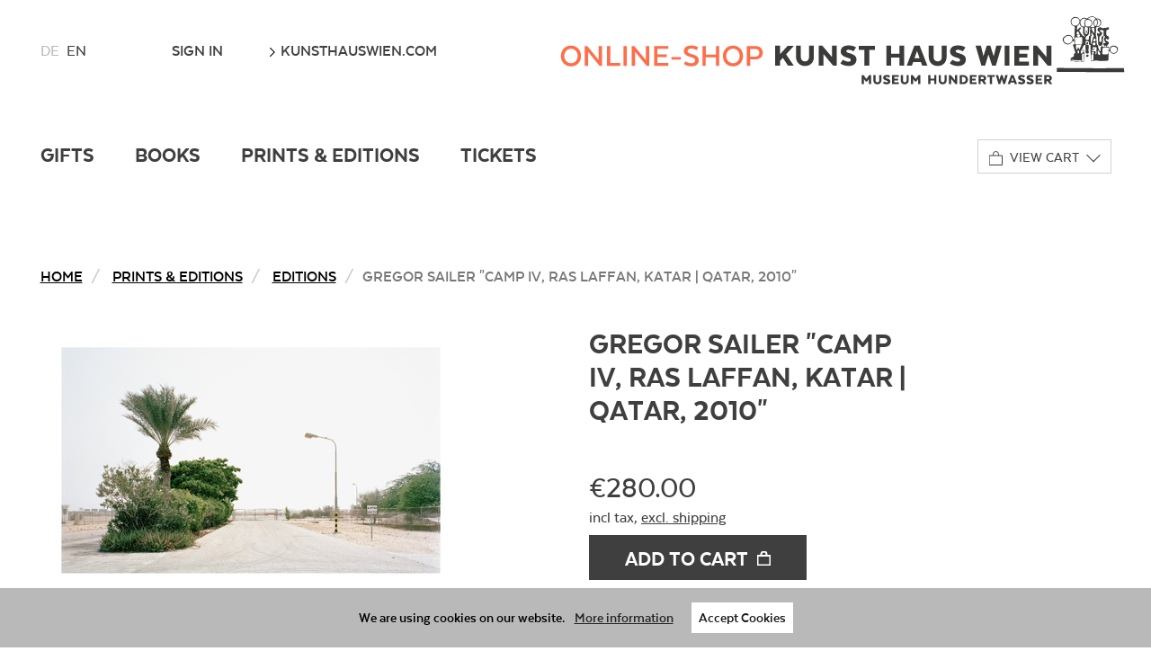

--- FILE ---
content_type: text/html; charset=utf-8
request_url: https://shop.kunsthauswien.com/en/catalogue/gregor-sailer-camp-iv-ras-laffan-katar-qatar-2010_636/
body_size: 6384
content:



<!DOCTYPE html>
    <html id="khw" lang="en" class="no-js" dir="ltr"
    <head>
        <title>
    Gregor Sailer &quot;Camp IV, Ras Laffan, Katar | Qatar, 2010&quot; | Kunsthaus Wien Webshop - 
</title>

        <meta charset="utf-8">
        <meta name="created" content="21st Nov 2025 09:43" />
        <meta name="description" content="
    Camp IV, Ras Laffan, Katar | Qatar, 2010
Aus der Serie | from the series: Closed Cities
C-Print
25,5 x 40 cm, Edition 25 + 2AP
KUNST HAUS WIEN Edition
 
Nicht gerahmt
Bildgröße inkl. Weißer Rand:
25,5 x 40 cm
Motivgröße ohne Rand:
21,5 x 35,5 cm
" />
        <meta name="viewport" content="width=device-width, initial-scale=1, viewport-fit=cover" />

        
            <link rel="shortcut icon" href="/static/oscar/favicon.ico" />
        

        
        
    
    
        <link rel="stylesheet" type="text/css" href="/static/oscar/css/styles.css" />
    
    <link rel="stylesheet" href="/static/oscar/js/bootstrap-datetimepicker/bootstrap-datetimepicker.css" />
    <link rel="stylesheet" type="text/css" href="/static/oscar/css/datetimepicker.css" />


        
        

        
        <link rel="stylesheet" type="text/css" href="//cdnjs.cloudflare.com/ajax/libs/cookieconsent2/3.0.3/cookieconsent.min.css" />

        
            
            

        
        <script>
            document.ENV = {};
            document.ENV.PRIVACY_URL = "/en/pages/privacy/";
            document.documentElement.classList.remove('no-js');
            document.documentElement.classList.add('js');
        </script>
    </head>

    <body id="default" class="default">
        
        
    
    

<div id="top_page" class="navbar navbar-default navbar-static-top accounts nav-accounts">
    

    <div class="container-fluid">
        <div class="nav-accounts__row">
            

            <form id="language_selector" class="language navbar-left navbar-form" action="/i18n/setlang/" method="post" aria-labelledby="language-switcher">
                <p class="sr-only" id="language-switcher">Choose a language for this website</p>
                
                <input type='hidden' name='csrfmiddlewaretoken' value='Gk1ocHfEbpmBuIApIXpWZzFugTnhMBjT5124qfa6KrcRKFpnG38YY02o2nuQPc4o' />
                <input name="next" type="hidden"
                       value="/catalogue/gregor-sailer-camp-iv-ras-laffan-katar-qatar-2010_636/" />
                
                <div class="form-group">
                     
                    
                        <input class="language__control js-language-control"  type="radio" id="language_de" name="language" value="de">
                        <label class="language__label " for="language_de">
                            de
                            <span class="hidden"> Deutsch</span>
                        </label>
                    
                        <input class="language__control js-language-control"  checked  type="radio" id="language_en" name="language" value="en">
                        <label class="language__label  language__label--selected " for="language_en">
                            en
                            <span class="hidden"> English</span>
                        </label>
                    
                </div>
                <button class="btn btn-default language__button" type="submit" data-loading-text="Submitting...">Go</button>
            </form>
            
            <ul class="nav navbar-nav nav-accounts__nav">
                
                <li class="nav-accounts__nav__item">
                    <a class="nav-accounts__nav__link" id="login_link" href="/en/accounts/login/">
                        </i> Sign In
                    </a>
                </li>
                
                <li class="nav-accounts__nav__item">
                    <a class="nav-accounts__nav__link" href="https://www.kunsthauswien.com" target="_blank" rel="noopener">
                        <svg class="arrow arrow-right" width="10" height="10" viewBox="0 0 25 58"  xmlns="http://www.w3.org/2000/svg"><path stroke="#000000" stroke-width="6" d="M29 .716L.716 29 29 57.284" fill="none" fill-rule="evenodd"/></svg>

                        kunsthauswien.com
                    </a>
                </li>
            </ul>
            <div class="nav-accounts__header">
                


  <a href="/" class="logo">
    <span class="sr-only">Kunsthaus Wien Webshop</span>
    <img src="/static/oscar/img/logos/kunst_haus_wien.svg" class="logo__image" width="634" alt="Startseite" />
  </a>
  


                <button class="btn navbar-toggle collapsed" data-toggle="collapse" data-target=".primary-collapse">
                    <svg xmlns="http://www.w3.org/2000/svg" width="32" height="25" viewBox="0 0 31.6 24.7"><style>.burger{fill:none;stroke:#3f3f3f;stroke-width:4;}</style><path class="burger" d="M0 2h31.6M0 12.3h31.6M0 22.7h31.6"/></svg>

                </button>
            </div>
        </div>
    </div>
</div>


    
    <header class="header container-fluid">
        <div class="row">
            
                






<div class="navbar primary navbar-static-top nav-primary">
    <div class="container-fluid">
        <div class="navbar-collapse primary-collapse collapse">
            <ul class="nav-primary__nav nav nav-pills js-primary-nav">
                
                    
                        <li class="nav-primary__item js-primary-nav-item">
                            <a href="/en/catalogue/category/geschenke_8/" class="nav-primary__link">Gifts</a>
                            <ul class="nav-primary__subnav js-primary-subnav">
                    

                    
                
                    
                        <li class="nav-primary__item js-primary-nav-item">
                            <a href="/en/catalogue/category/geschenke/jahreskartenspecial_33/" class="nav-primary__link">Annual ticket special</a>
                        </li>
                    

                    
                
                    
                        <li class="nav-primary__item js-primary-nav-item">
                            <a href="/en/catalogue/category/geschenke/hundertwasser_15/" class="nav-primary__link">Hundertwasser</a>
                            <ul class="nav-primary__subnav js-primary-subnav">
                    

                    
                
                    
                        <li class="nav-primary__item js-primary-nav-item">
                            <a href="/en/catalogue/category/geschenke/hundertwasser/regenschirme_29/" class="nav-primary__link">Umbrellas</a>
                        </li>
                    

                    
                
                    
                        <li class="nav-primary__item js-primary-nav-item">
                            <a href="/en/catalogue/category/geschenke/hundertwasser/miniatur_28/" class="nav-primary__link">Miniature</a>
                        </li>
                    

                    
                
                    
                        <li class="nav-primary__item js-primary-nav-item">
                            <a href="/en/catalogue/category/geschenke/hundertwasser/pins_27/" class="nav-primary__link">Pins</a>
                        </li>
                    

                    
                
                    
                        <li class="nav-primary__item js-primary-nav-item">
                            <a href="/en/catalogue/category/geschenke/hundertwasser/kappen_26/" class="nav-primary__link">Hats</a>
                        </li>
                    

                    
                
                    
                        <li class="nav-primary__item js-primary-nav-item">
                            <a href="/en/catalogue/category/geschenke/hundertwasser/tee_25/" class="nav-primary__link">Tea</a>
                        </li>
                    

                    
                
                    
                        <li class="nav-primary__item js-primary-nav-item">
                            <a href="/en/catalogue/category/geschenke/hundertwasser/schals_23/" class="nav-primary__link">Scarfs</a>
                        </li>
                    

                    
                
                    
                        <li class="nav-primary__item js-primary-nav-item">
                            <a href="/en/catalogue/category/geschenke/hundertwasser/taschen_22/" class="nav-primary__link">Bags</a>
                        </li>
                    

                    
                
                    
                        <li class="nav-primary__item js-primary-nav-item">
                            <a href="/en/catalogue/category/geschenke/hundertwasser/schreib-papierware_21/" class="nav-primary__link">Stationery</a>
                        </li>
                    

                    
                            </ul>
                        </li>
                    
                
                    
                        <li class="nav-primary__item js-primary-nav-item">
                            <a href="/en/catalogue/category/geschenke/contemporary_16/" class="nav-primary__link">Contemporary</a>
                        </li>
                    

                    
                            </ul>
                        </li>
                    
                
                    
                        <li class="nav-primary__item js-primary-nav-item">
                            <a href="/en/catalogue/category/bucher-medien_9/" class="nav-primary__link">Books</a>
                            <ul class="nav-primary__subnav js-primary-subnav">
                    

                    
                
                    
                        <li class="nav-primary__item js-primary-nav-item">
                            <a href="/en/catalogue/category/bucher-medien/hundertwasser_17/" class="nav-primary__link">Hundertwasser</a>
                        </li>
                    

                    
                
                    
                        <li class="nav-primary__item js-primary-nav-item">
                            <a href="/en/catalogue/category/bucher-medien/ausstellungskataloge_18/" class="nav-primary__link">Exhibition Catalogues</a>
                        </li>
                    

                    
                
                    
                        <li class="nav-primary__item js-primary-nav-item">
                            <a href="/en/catalogue/category/bucher-medien/kinderbucher_20/" class="nav-primary__link">Books for Children</a>
                        </li>
                    

                    
                            </ul>
                        </li>
                    
                
                    
                        <li class="nav-primary__item js-primary-nav-item">
                            <a href="/en/catalogue/category/drucke-editionen_10/" class="nav-primary__link">Prints &amp; Editions</a>
                            <ul class="nav-primary__subnav js-primary-subnav">
                    

                    
                
                    
                        <li class="nav-primary__item js-primary-nav-item">
                            <a href="/en/catalogue/category/drucke-editionen/editionen_19/" class="nav-primary__link">Editions</a>
                        </li>
                    

                    
                            </ul>
                        </li>
                    
                
                    
                        <li class="nav-primary__item js-primary-nav-item">
                            <a href="/en/catalogue/category/tickets_11/" class="nav-primary__link">Tickets</a>
                        </li>
                    

                    
                
            </ul>

            
            


<div class="basket-mini pull-left">
    <span class="btn-group basket-mini__container">
        <a class="basket-mini__view basket-mini__btn  btn" href="/en/basket/">
            <svg class="icon-cart" width="15" height="16" xmlns="http://www.w3.org/2000/svg"><g stroke="#3F3F3E" fill="none" fill-rule="evenodd" stroke-linecap="round" stroke-linejoin="round"><path d="M.5 15.5h14V5H.5zM4.5 4.5v-1a3 3 0 0 1 6 0v1"/></g></svg>
            View cart
            
        </a>
        <button class="basket-mini__btn btn basket-mini__toggle" data-toggle="dropdown">
            <span class="caret"></span>
        </button>
        <ul class="basket-mini__basket dropdown-menu pull-right">
            <li>






<ul class="basket-mini__item list-unstyled">
  
    <li class="basket-mini__item__row"><p>Your cart is empty.</p></li>
  
</ul>
</li>
        </ul>
    </span>
</div>

        </div>
    </div>
</div>

            
        </div>
    </header>

    
    
        <div class="container-fluid page">
            <div class="page_inner">
                
    <ul class="breadcrumb">
        <li>
            <a href="/">Home</a>
        </li>
        
            
            <li>
                <a href="/en/catalogue/category/drucke-editionen_10/">Prints &amp; Editions</a>
            </li>
            
            <li>
                <a href="/en/catalogue/category/drucke-editionen/editionen_19/">Editions</a>
            </li>
            
            <li class="active">Gregor Sailer &quot;Camp IV, Ras Laffan, Katar | Qatar, 2010&quot;</li>

            
            
        
    </ul>

                

                



<div id="messages">

</div>

                
                <div class="content">
                    

                    
                    <div id="promotions">
                        
                    </div>

                    
                    <div id="content_inner">

<article class="product-page"><!-- Start of product page -->

    <div class="row product-page__header">

        
        <div class="col-sm-6">
            




    

    

        
        
            
                <div class="gallery">
                    <img src="https://kunsthaus-shop-live-media.live.nousdigital.net/cache/85/76/8576c3959f5b48dfa8d3fdab8a76a6ce.jpg" alt="Gregor Sailer &quot;Camp IV, Ras Laffan, Katar | Qatar, 2010&quot;" />
                </div>
            
        
    


        </div>
        

        
        
        
        <div class="col-sm-6 col-md-4 product_main">
            <h1 class="product-page__title">Gregor Sailer &quot;Camp IV, Ras Laffan, Katar | Qatar, 2010&quot;</h1>

            
                







    
        <p>
            <span class="price price_color">€280.00</span><br />
            <span class="tax">
                
                    
                        incl tax,
                    
                    <a href="/en/pages/shipping/">
                        excl. shipping
                    </a>
                
            </span>
        </p>
    



            

            

            
                







    
    <form id="add_to_basket_form" action="/en/basket/add/636/" method="post" class="add-to-basket">
        <input type='hidden' name='csrfmiddlewaretoken' value='Gk1ocHfEbpmBuIApIXpWZzFugTnhMBjT5124qfa6KrcRKFpnG38YY02o2nuQPc4o' />
        <input type="hidden" name="quantity" value="1" id="id_quantity" />
        
        <button type="submit" class="btn btn-lg btn-primary btn-add-to-basket" value="Add to cart" data-loading-text="Adding...">
            Add to cart
            <svg class="icon-cart" width="15" height="16" xmlns="http://www.w3.org/2000/svg"><g stroke="#FFFFFF" fill="none" fill-rule="evenodd" stroke-linecap="round" stroke-linejoin="round"><path stroke-width="2" d="M.5 15.5h14V5H.5zM4.5 4.5v-1a3 3 0 0 1 6 0v1"/></g></svg>
        </button>
    </form>


            
        </div>
        

    </div>

    
        
        <div id="product-page__description" class="product-page__description product-page__block">
            <h2 class="product-page__heading">Product Description</h2>
            <p><p><span>Camp IV, Ras Laffan, Katar | Qatar, 2010</span></p>
<p><span>Aus der Serie | from the series: Closed Cities</span></p>
<p><span>C-Print</span></p>
<p><span>25,5 x 40 cm, Edition 25 + 2AP</span></p>
<p><span>KUNST HAUS WIEN Edition</span></p>
<p><span> </span></p>
<p>Nicht gerahmt</p>
<p>Bildgröße inkl. Weißer Rand:</p>
<p><span>25,5 x 40 cm</span></p>
<p><span>Motivgröße ohne Rand:</span></p>
<p><span>21,5 x 35,5 cm</span></p></p>
        </div>
        
    

    
    <div class="product-page__info product-page__block">
        
            <h2 class="product-page__heading">Product Details</h2>

            <div class="table-responsive">
                <table class="table table-striped">
                    
                        <tr>
                            <th>Artist</th>
                            <td>Gregor Sailer</td>
                        </tr>
                    
                        <tr>
                            <th>Format</th>
                            <td>25,5 x 40 cm/ 21,5 x 35,5 cm</td>
                        </tr>
                    
                        <tr>
                            <th>Weight</th>
                            <td>1.0</td>
                        </tr>
                    
                        <tr>
                            <th>Production</th>
                            <td>Edition 25 + 2AP</td>
                        </tr>
                    
                </table>
            </div>
        

        <h2 class="product-page__heading">Product Information</h2>

        <div class="table-responsive">
            <table class="table table-striped">
                
                <tr>
                    <th>UPC</th><td>080711</td>
                </tr>
                
                <tr>
                    <th>Product Type</th><td>Edition</td>
                </tr>

                
                
                
                    
                        <tr>
                            <th>Price (incl. tax)</th><td>€280.00</td>
                        </tr>
                    
                    <tr>
                        <th>Availability</th>
                        <td>In stock (14 available)</td>
                    </tr>
                
                
            </table>
        </div>
    </div>
    

    <div class="product-page__block">
        




    


    </div>

    <div class="product-page__block">
        




  <h2 class="page-block__heading heading">Best selling products</h2>
  <ul class="item-row">
    
      <li class="item-row__item">
        
        



<a href="/en/catalogue/philosophie-architektur-buchlein-hundertwasser-hundertwasserhaus_676/" class="product-thumb">
  <h3 class="product-thumb__heading">Philosophy &amp; Architecture Book Hundertwasser Hundertwasserhaus</h3>

  
    
      <div class="product-thumb__image-container">
        <img src="https://kunsthaus-shop-live-media.live.nousdigital.net/cache/2f/ae/2faeabac3483c34304ff88d5ddc55666.jpg" alt="Philosophy &amp; Architecture Book Hundertwasser Hundertwasserhaus" class="product-thumb__image">
      </div>
    
  
  
  <p class="product-thumb__price">
    
      €11.95
    
  </p>
</a>

      </li>
    
      <li class="item-row__item">
        
        



<a href="/en/catalogue/philosophie-architektur-buchlein-hundertwasser_675/" class="product-thumb">
  <h3 class="product-thumb__heading">Philosophy &amp; Architecture Book Hundertwasser Kunsthaus Wien</h3>

  
    
      <div class="product-thumb__image-container">
        <img src="https://kunsthaus-shop-live-media.live.nousdigital.net/cache/97/d1/97d13717018e24ffc48eaaaeb93300c9.jpg" alt="Philosophy &amp; Architecture Book Hundertwasser Kunsthaus Wien" class="product-thumb__image">
      </div>
    
  
  
  <p class="product-thumb__price">
    
      €11.95
    
  </p>
</a>

      </li>
    
      <li class="item-row__item">
        
        



<a href="/en/catalogue/springseil_673/" class="product-thumb">
  <h3 class="product-thumb__heading">Skipping Rope</h3>

  
    
      <div class="product-thumb__image-container">
        <img src="https://kunsthaus-shop-live-media.live.nousdigital.net/cache/37/d5/37d582d2aa26989dd6de26f2a71568d3.jpg" alt="Skipping Rope" class="product-thumb__image">
      </div>
    
  
  
  <p class="product-thumb__price">
    
      €30.00
    
  </p>
</a>

      </li>
    
      <li class="item-row__item">
        
        



<a href="/en/catalogue/thermosflasche-biennale_672/" class="product-thumb">
  <h3 class="product-thumb__heading">Thermos Flask Biennale</h3>

  
    
      <div class="product-thumb__image-container">
        <img src="https://kunsthaus-shop-live-media.live.nousdigital.net/cache/99/d9/99d935a630311811f5f0e147000f1136.jpg" alt="Thermos Flask Biennale" class="product-thumb__image">
      </div>
    
  
  
  <p class="product-thumb__price">
    
      €45.00
    
  </p>
</a>

      </li>
    
      <li class="item-row__item">
        
        



<a href="/en/catalogue/anne-duk-hee-jordan-the-end-is-where-we-start-from_671/" class="product-thumb">
  <h3 class="product-thumb__heading">Anne Duk Hee Jordan &quot;The End Is Where We Start From&quot;</h3>

  
    
      <div class="product-thumb__image-container">
        <img src="https://kunsthaus-shop-live-media.live.nousdigital.net/cache/f9/da/f9da8ff6b2540ef403961a7a08990440.jpg" alt="Anne Duk Hee Jordan &quot;The End Is Where We Start From&quot;" class="product-thumb__image">
      </div>
    
  
  
  <p class="product-thumb__price">
    
      €38.60
    
  </p>
</a>

      </li>
    
      <li class="item-row__item">
        
        



<a href="/en/catalogue/hundertwasser-t-shirt-regentag_665/" class="product-thumb">
  <h3 class="product-thumb__heading">Hundertwasser T-Shirt &quot;Regentag&quot;</h3>

  
    
      <div class="product-thumb__image-container">
        <img src="https://kunsthaus-shop-live-media.live.nousdigital.net/cache/c5/ed/c5edfe17e5a4c8a3e642c97cc29b8d2e.jpg" alt="Hundertwasser T-Shirt &quot;Regentag&quot;" class="product-thumb__image">
      </div>
    
  
  
  <p class="product-thumb__price">
    
      €40.00
    
  </p>
</a>

      </li>
    
  </ul>


    </div>

</article><!-- End of product page -->
</div>
                </div>
            </div>
        </div>
    

    

<footer class="footer container-fluid">
    
    <div class="row footer__row">
        <div class="footer__col col-sm-6 col-md-4">
            <h2 class="footer__heading">
                Delivery charges
            </h2>
            <p>
                Austria: € 6,00<br />
                Germany: € 15,00<br />
                Global: see calculation when ordering
            </p>
            <p>
                <a href="/en/pages/shipping/">Shipping & returns</a>
            </p>

            <p>
                <a href="/en/pages/wholesale/">Wholesale</a>
            </p>     
        </div>
        <div class="footer__col col-sm-6 col-md-4">
            <h2 class="footer__heading">
                <a href="/en/pages/payment/">Payment methods</a>
            </h2>

            <ul class="payment">
                <li class="payment__item">
                    <img width="64" src="/static/oscar/img/logos/visa.png" alt="Visa." />
                </li>
                <li class="payment__item">
                    <img width="45" src="/static/oscar/img/logos/mastercard.png" alt="Mastercard." />
                </li>
                <li class="payment__item">
                    <img width="46" src="/static/oscar/img/logos/american-express.png" alt="American Express." />
                </li>
                <li class="payment__item">
                    <img width="50" src="/static/oscar/img/logos/JCB.png" alt="JCB." />
                </li>
                <li class="payment__item">
                    <img width="61" src="/static/oscar/img/logos/eps.png" alt="eps." />
                </li>
                <li class="payment__item">
                    <img width="80" src="/static/oscar/img/logos/paypal.png" alt="Paypal." />
                </li>
                <li class="payment__item">
                    <img width="80" src="/static/oscar/img/logos/sofort.png" alt="Sofortüberweisung." />
                </li>
            </ul>
        </div>
        <div class="footer__col col-md-4">
            <h2 class="footer__heading">Contact</h2>
            <p>
                Shop<br/>
                <a href="tel:00431712049122">+43 1 712 04 91 22</a><br />
                Monday - Friday
                10:00 - 18:00
            </p>
            <p>
                Shop office<br />
                Orders & Information<br />
                <a href="tel:00431712049121">+43 1 712 04 91 21</a><br />
                Monday - Friday
                10:00 - 17:00<br />
                or send us an email:
                <a href="mailto:museumshop@kunsthauswien.com">
                    museumshop@kunsthauswien.com
                </a>
            </p>           
             <p>
                <a href="/en/pages/newsletter/">Newsletter</a> abonnieren
            </p>
        </div>
    </div>

    <div class="row footer__row">
        <div class="footer__col col-md-8">
            <p>
                <a href="https://www.wienholding.at/" rel="noopener" class="imglink">
                    <img src="/static/oscar/img/logos/wienholding.jpg" alt="Wien Holding" />    
                </a>
 
                <small class="copyright">
                    <a href="/en/pages/privacy/">Privacy</a>
                    <a href="/en/pages/tncs/">Terms and Conditions</a>
                    <a href="/en/pages/imprint/">Imprint</a>
                    <span class="copyright__text">&copy; KUNST HAUS WIEN GmbH</span>
                </small>
            </p>
               
        </div>
        <div class="footer__col col-sm-6 col-md-4">
            <ul class="footer-social-media">
                <li>
                    <a href="https://www.facebook.com/kunsthauswien" class="footer-social-media__link--facebook" title="Facebook">
                        Facebook
                    </a>
                </li>
                <li>
                    <a href="https://www.youtube.com/user/kunsthauswien" class="footer-social-media__link--youtube" title="YouTube">
                        YouTube
                    </a>
                </li>
                <li>
                    <a href="https://www.instagram.com/kunsthauswien_hundertwasser/" class="footer-social-media__link--instagram" title="Instagram">
                        Instagram
                    </a>
                </li>
            </ul>
        </div>
    </div>
    
</footer>



        
        
  
        <script src="https://code.jquery.com/jquery-2.2.4.min.js" integrity="sha256-BbhdlvQf/xTY9gja0Dq3HiwQF8LaCRTXxZKRutelT44=" crossorigin="anonymous"></script>
            <script>window.jQuery || document.write('<script src="/static/oscar/js/jquery-2.2.4.min.js"><\/script>')</script>
            <script src="https://cdn.ravenjs.com/3.24.1/raven.min.js"
                    crossorigin="anonymous"></script>
        
  


        
        
    
            <script>Raven.config('https://d3d52d121b72440d9a0d41e765cd8093@sentry.nousdigital.net/21').install()</script>
        
    <!-- Twitter Bootstrap -->
    <script type="text/javascript" src="/static/oscar/js/bootstrap3/bootstrap.min.js"></script>
    <!-- Oscar -->
    <script src="/static/oscar/js/oscar/ui.js" type="text/javascript" charset="utf-8"></script>

    <script src="/static/oscar/js/bootstrap-datetimepicker/bootstrap-datetimepicker.js" type="text/javascript" charset="utf-8"></script>
    <script src="/static/oscar/js/bootstrap-datetimepicker/locales/bootstrap-datetimepicker.all.js" type="text/javascript" charset="utf-8"></script>


        
        <script src="//cdnjs.cloudflare.com/ajax/libs/cookieconsent2/3.0.3/cookieconsent.min.js"></script>
        
    
    

    
        <script src='/static/oscar/js/lory.min.js'></script>
        <script src='/static/oscar/js/scripts.js'></script>
        



        
        <script type="text/javascript">
            $(function() {
                
    
    oscar.init();

            });
        </script>

        
    </body>
</html>


--- FILE ---
content_type: image/svg+xml
request_url: https://shop.kunsthauswien.com/static/oscar/img/sprites.svg
body_size: 2466
content:
<svg xmlns="http://www.w3.org/2000/svg" viewBox="0 0 63.8 25"><style>.st0{fill:#fff}</style><g id="Ebene_2"><g id="g4120" transform="translate(5.4602515 10.305622) scale(.86667)"><path id="path5154-7" class="st0" d="M4.1 12V2.6H.6V-.5h3.5v-1.4c0-5 4.4-4.5 4.4-4.5h2.6v3.1H8.7c-1.2 0-1.2 1.1-1.2 1.1v1.6H11v3.1H7.5v9.4H4.1v.1z"/></g><g id="g3868" transform="translate(5.7519225 -22.040969) scale(.89744)"><path id="path4556" class="st0" d="M34.1 38.6h-9.9c-1.6 0-2.9 1.2-2.9 2.8v2.3c0 1.6 1.3 2.8 2.9 2.8h9.9c1.6 0 2.8-1.2 2.8-2.8v-2.2c.1-1.6-1.2-2.9-2.8-2.9m-7.8 1.7h-.9v4.6h-.9v-4.6h-.9v-.8h2.7v.8zm2.6 4.5h-.8v-.4c-.1.2-.3.3-.5.4-.2.1-.3.1-.5.1s-.3-.1-.4-.2c-.1-.1-.1-.3-.1-.5v-3.3h.8v3.2s.1.1.2.1.1 0 .2-.1.2-.1.2-.2v-3h.8l.1 3.9zm2.9-.8c0 .3-.1.5-.2.6s-.3.2-.5.2-.3 0-.4-.1-.2-.1-.3-.3v.3h-.8v-5.3h.8v1.7l.3-.3c.1-.1.2-.1.4-.1s.4.1.6.3c.1.2.2.4.2.7V44h-.1zm2.7-1H33v.7c0 .2 0 .4.1.4.1.1.1.1.3.1.1 0 .2 0 .3-.1.1-.1.1-.2.1-.4v-.2h.8v.2c0 .4-.1.7-.3.9-.2.2-.5.3-.9.3s-.6-.1-.8-.3c-.2-.2-.3-.5-.3-.9v-1.8c0-.3.1-.6.3-.8.2-.2.5-.3.9-.3s.6.1.8.3c.2.2.3.5.3.9l-.1 1z"/><path id="path4560" class="st0" d="M33.3 41.5c-.1 0-.2 0-.3.1-.1.1-.1.2-.1.4v.4h.7V42c0-.2 0-.3-.1-.4 0-.1 0-.1-.2-.1"/><path id="path4564" class="st0" d="M30.6 41.5h-.2c-.1 0-.1.1-.2.1v2.5c.1.1.1.1.2.1h.2c.1 0 .2 0 .2-.1s.1-.1.1-.3v-2c0-.1 0-.2-.1-.3h-.2"/><path id="path4568" class="st0" d="M24.8 37.6h1.1v-2.8l1.3-3.9H26l-.7 2.7h-.1l-.6-2.7h-1.2l1.4 4.1v2.6z"/><path id="path4572" class="st0" d="M28.8 37.7c.5 0 .8-.1 1.1-.4.3-.2.4-.6.4-1v-2.6c0-.4-.1-.7-.4-.9s-.6-.4-1-.4c-.5 0-.8.1-1.1.3-.3.2-.4.5-.4.9v2.6c0 .4.1.8.4 1 .2.4.6.5 1 .5m.5-1.3c0 .1 0 .2-.1.3s-.2.1-.3.1c-.1 0-.2 0-.3-.1-.1-.1-.1-.2-.1-.3v-2.7c0-.1 0-.2.1-.3s.2-.1.3-.1c.1 0 .2 0 .3.1.1.1.1.2.1.3v2.7z"/><path id="path4576" class="st0" d="M31.8 37.7c.2 0 .4-.1.6-.2.2-.1.4-.3.6-.5v.5h1v-5h-1v3.8l-.3.3c-.1.1-.2.1-.3.1-.1 0-.2 0-.2-.1s-.1-.1-.1-.3v-3.8h-1v4.1c0 .3.1.5.2.7.1.3.3.4.5.4"/></g><g id="svg4238" xmlns:cc="http://creativecommons.org/ns#" xmlns:dc="http://purl.org/dc/elements/1.1/" xmlns:rdf="http://www.w3.org/1999/02/22-rdf-syntax-ns#" xmlns:svg="http://www.w3.org/2000/svg"><path id="path4584" class="st0" d="M57 6.2h-8c-1.4 0-2.5 1.1-2.5 2.5v8c0 1.4 1.1 2.5 2.5 2.5h8c1.4 0 2.5-1.1 2.5-2.5v-8c0-1.4-1.1-2.5-2.5-2.5m.7 1.5h.3v2.2h-2.2V7.7h1.9zm-6.6 3.7c.4-.6 1.1-1 1.9-1s1.4.4 1.9 1c.3.4.4.8.4 1.3 0 1.3-1 2.3-2.3 2.3s-2.3-1-2.3-2.3c0-.5.2-.9.4-1.3m7.1 5.3c0 .7-.6 1.2-1.2 1.2h-8c-.7 0-1.2-.6-1.2-1.2v-5.3h1.9c-.2.4-.3.9-.3 1.3 0 2 1.6 3.6 3.6 3.6s3.6-1.6 3.6-3.6c0-.5-.1-.9-.3-1.3h1.9v5.3z"/></g></g></svg>


--- FILE ---
content_type: application/javascript; charset="utf-8"
request_url: https://shop.kunsthauswien.com/static/oscar/js/lory.min.js
body_size: 8345
content:
!function(e,t){if("object"==typeof exports&&"object"==typeof module)module.exports=t();else if("function"==typeof define&&define.amd)define([],t);else{var n=t();for(var i in n)("object"==typeof exports?exports:e)[i]=n[i]}}("undefined"!=typeof self?self:this,function(){return function(e){function t(i){if(n[i])return n[i].exports;var o=n[i]={i:i,l:!1,exports:{}};return e[i].call(o.exports,o,o.exports,t),o.l=!0,o.exports}var n={};return t.m=e,t.c=n,t.d=function(e,n,i){t.o(e,n)||Object.defineProperty(e,n,{configurable:!1,enumerable:!0,get:i})},t.n=function(e){var n=e&&e.__esModule?function(){return e.default}:function(){return e};return t.d(n,"a",n),n},t.o=function(e,t){return Object.prototype.hasOwnProperty.call(e,t)},t.p="",t(t.s=7)}([function(e,t){var n;n=function(){return this}();try{n=n||Function("return this")()||(0,eval)("this")}catch(e){"object"==typeof window&&(n=window)}e.exports=n},function(e,t,n){"use strict";function i(e){return e&&e.__esModule?e:{default:e}}function o(e,t){function n(e,t){var n=D,i=n.classNameActiveSlide;e.forEach(function(e,t){e.classList.contains(i)&&e.classList.remove(i)}),e[t].classList.add(i)}function i(e){var t=D,n=t.infinite,i=e.slice(0,n),o=e.slice(e.length-n,e.length);return i.forEach(function(e){var t=e.cloneNode(!0);P.appendChild(t)}),o.reverse().forEach(function(e){var t=e.cloneNode(!0);P.insertBefore(t,P.firstChild)}),P.addEventListener(T.transitionEnd,L),m.call(P.children)}function o(t,n,i){(0,u.default)(e,t+".lory."+n,i)}function s(e,t,n){var i=P&&P.style;i&&(i[T.transition+"TimingFunction"]=n,i[T.transition+"Duration"]=t+"ms",T.hasTranslate3d?i[T.transform]="translate3d("+e+"px, 0, 0)":i[T.transform]="translate("+e+"px, 0)")}function d(e,t){var i=D,r=i.slideSpeed,a=i.slidesToScroll,d=i.infinite,l=i.rewind,c=i.rewindSpeed,u=i.ease,f=i.classNameActiveSlide,v=r,p=t?z+1:z-1,h=Math.round(M-_);o("before","slide",{index:z,nextSlide:p}),B&&B.classList.remove("disabled"),k&&k.classList.remove("disabled"),"number"!=typeof e&&(e=t?z+a:z-a),e=Math.min(Math.max(e,0),S.length-1),d&&void 0===t&&(e+=d);var b=Math.min(Math.max(-1*S[e].offsetLeft,-1*h),0);l&&Math.abs(j.x)===h&&t&&(b=0,e=0,v=c),s(b,v,u),j.x=b,S[e].offsetLeft<=h&&(z=e),!d||e!==S.length-d&&0!==e||(t&&(z=d),t||(z=S.length-2*d),j.x=-1*S[z].offsetLeft,A=function(){s(-1*S[z].offsetLeft,0,void 0)}),f&&n(m.call(S),z),B&&!d&&0===e&&B.classList.add("disabled"),!k||d||l||e+1!==S.length||k.classList.add("disabled"),o("after","slide",{currentSlide:z})}function c(){o("before","init"),T=(0,a.default)(),D=r({},v.default,t);var s=D,d=s.classNameFrame,l=s.classNameSlideContainer,c=s.classNamePrevCtrl,u=s.classNameNextCtrl,p=s.enableMouseEvents,h=s.classNameActiveSlide,y=s.initialIndex;z=y,O=e.getElementsByClassName(d)[0],P=O.getElementsByClassName(l)[0],B=e.getElementsByClassName(c)[0],k=e.getElementsByClassName(u)[0],j={x:P.offsetLeft,y:P.offsetTop},D.infinite?S=i(m.call(P.children)):(S=m.call(P.children),B&&B.classList.add("disabled"),k&&1===S.length&&!D.rewind&&k.classList.add("disabled")),f(),h&&n(S,z),B&&k&&(B.addEventListener("click",b),k.addEventListener("click",E)),O.addEventListener("touchstart",x,R),p&&(O.addEventListener("mousedown",x),O.addEventListener("click",C)),D.window.addEventListener("resize",N),o("after","init")}function f(){var e=D,t=e.infinite,i=e.ease,o=e.rewindSpeed,r=e.rewindOnResize,a=e.classNameActiveSlide,d=e.initialIndex;M=P.getBoundingClientRect().width||P.offsetWidth,_=O.getBoundingClientRect().width||O.offsetWidth,_===M&&(M=S.reduce(function(e,t){return e+t.getBoundingClientRect().width||t.offsetWidth},0)),r?z=d:(i=null,o=0),t?(s(-1*S[z+t].offsetLeft,0,null),z+=t,j.x=-1*S[z].offsetLeft):(s(-1*S[z].offsetLeft,o,i),j.x=-1*S[z].offsetLeft),a&&n(m.call(S),z)}function p(e){d(e)}function h(){return z-D.infinite||0}function b(){d(!1,!1)}function E(){d(!1,!0)}function y(){o("before","destroy"),O.removeEventListener(T.transitionEnd,L),O.removeEventListener("touchstart",x,R),O.removeEventListener("touchmove",w,R),O.removeEventListener("touchend",g),O.removeEventListener("mousemove",w),O.removeEventListener("mousedown",x),O.removeEventListener("mouseup",g),O.removeEventListener("mouseleave",g),O.removeEventListener("click",C),D.window.removeEventListener("resize",N),B&&B.removeEventListener("click",b),k&&k.removeEventListener("click",E),D.infinite&&Array.apply(null,Array(D.infinite)).forEach(function(){P.removeChild(P.firstChild),P.removeChild(P.lastChild)}),o("after","destroy")}function L(){A&&(A(),A=void 0)}function x(e){var t=D,n=t.enableMouseEvents,i=e.touches?e.touches[0]:e;n&&(O.addEventListener("mousemove",w),O.addEventListener("mouseup",g),O.addEventListener("mouseleave",g)),O.addEventListener("touchmove",w,R),O.addEventListener("touchend",g);var r=i.pageX,s=i.pageY;F={x:r,y:s,time:Date.now()},W=void 0,I={},o("on","touchstart",{event:e})}function w(e){var t=e.touches?e.touches[0]:e,n=t.pageX,i=t.pageY;I={x:n-F.x,y:i-F.y},void 0===W&&(W=!!(W||Math.abs(I.x)<Math.abs(I.y))),!W&&F&&(e.preventDefault(),s(j.x+I.x,0,null)),o("on","touchmove",{event:e})}function g(e){var t=F?Date.now()-F.time:void 0,n=Number(t)<300&&Math.abs(I.x)>25||Math.abs(I.x)>_/3,i=!z&&I.x>0||z===S.length-1&&I.x<0,r=I.x<0;W||(n&&!i?d(!1,r):s(j.x,D.snapBackSpeed)),F=void 0,O.removeEventListener("touchmove",w),O.removeEventListener("touchend",g),O.removeEventListener("mousemove",w),O.removeEventListener("mouseup",g),O.removeEventListener("mouseleave",g),o("on","touchend",{event:e})}function C(e){I.x&&e.preventDefault()}function N(e){f(),o("on","resize",{event:e})}var j=void 0,M=void 0,_=void 0,S=void 0,O=void 0,P=void 0,B=void 0,k=void 0,T=void 0,A=void 0,z=0,D={},R=!!(0,l.default)()&&{passive:!0};"undefined"!=typeof jQuery&&e instanceof jQuery&&(e=e[0]);var F=void 0,I=void 0,W=void 0;return c(),{setup:c,reset:f,slideTo:p,returnIndex:h,prev:b,next:E,destroy:y}}Object.defineProperty(t,"__esModule",{value:!0});var r=Object.assign||function(e){for(var t=1;t<arguments.length;t++){var n=arguments[t];for(var i in n)Object.prototype.hasOwnProperty.call(n,i)&&(e[i]=n[i])}return e};t.lory=o;var s=n(2),a=i(s),d=n(3),l=i(d),c=n(4),u=i(c),f=n(6),v=i(f),m=Array.prototype.slice},function(e,t,n){"use strict";(function(e){function n(){var t=void 0,n=void 0,i=void 0,o=void 0;return function(){var r=document.createElement("_"),s=r.style,a=void 0;""===s[a="webkitTransition"]&&(i="webkitTransitionEnd",n=a),""===s[a="transition"]&&(i="transitionend",n=a),""===s[a="webkitTransform"]&&(t=a),""===s[a="msTransform"]&&(t=a),""===s[a="transform"]&&(t=a),document.body.insertBefore(r,null),s[t]="translate3d(0, 0, 0)",o=!!e.getComputedStyle(r).getPropertyValue(t),document.body.removeChild(r)}(),{transform:t,transition:n,transitionEnd:i,hasTranslate3d:o}}Object.defineProperty(t,"__esModule",{value:!0}),t.default=n}).call(t,n(0))},function(e,t,n){"use strict";function i(){var e=!1;try{var t=Object.defineProperty({},"passive",{get:function(){e=!0}});window.addEventListener("testPassive",null,t),window.removeEventListener("testPassive",null,t)}catch(e){}return e}Object.defineProperty(t,"__esModule",{value:!0}),t.default=i},function(e,t,n){"use strict";function i(e,t,n){var i=new r.default(t,{bubbles:!0,cancelable:!0,detail:n});e.dispatchEvent(i)}Object.defineProperty(t,"__esModule",{value:!0}),t.default=i;var o=n(5),r=function(e){return e&&e.__esModule?e:{default:e}}(o)},function(e,t,n){(function(t){var n=t.CustomEvent;e.exports=function(){try{var e=new n("cat",{detail:{foo:"bar"}});return"cat"===e.type&&"bar"===e.detail.foo}catch(e){}return!1}()?n:"undefined"!=typeof document&&"function"==typeof document.createEvent?function(e,t){var n=document.createEvent("CustomEvent");return t?n.initCustomEvent(e,t.bubbles,t.cancelable,t.detail):n.initCustomEvent(e,!1,!1,void 0),n}:function(e,t){var n=document.createEventObject();return n.type=e,t?(n.bubbles=Boolean(t.bubbles),n.cancelable=Boolean(t.cancelable),n.detail=t.detail):(n.bubbles=!1,n.cancelable=!1,n.detail=void 0),n}}).call(t,n(0))},function(e,t,n){"use strict";Object.defineProperty(t,"__esModule",{value:!0}),t.default={slidesToScroll:1,slideSpeed:300,rewindSpeed:600,snapBackSpeed:200,ease:"ease",rewind:!1,infinite:!1,initialIndex:0,classNameFrame:"js_frame",classNameSlideContainer:"js_slides",classNamePrevCtrl:"js_prev",classNameNextCtrl:"js_next",classNameActiveSlide:"active",enableMouseEvents:!1,window:window,rewindOnResize:!0}},function(e,t,n){e.exports=n(1)}])});
//# sourceMappingURL=lory.min.js.map


--- FILE ---
content_type: application/javascript; charset="utf-8"
request_url: https://shop.kunsthauswien.com/static/oscar/js/scripts.js
body_size: 2329
content:
/**
 * Language select
 */

$('.js-language-control').on('change', function() {
  $(this)
    .closest('form')
    .submit();
});

/**
 * Category slider
 */

document.addEventListener('DOMContentLoaded', function() {
  if (document.querySelector('.js-slider')) {
    if (document.querySelector('.js-slider-list')) {
      
      var slider = document.querySelector('.js-slider-list');
      var lorySlider = lory(slider, {
        infinite: 3
      });
    }

    if (document.querySelector('.js-slider-full')) {
      var slider = document.querySelector('.js-slider-full');
      var lorySlider = lory(slider, {
        infinite: 1
      });
    }    

    slider.addEventListener('keydown', function(e) {
      if (e.code === 'ArrowLeft') {
        lorySlider.prev();
      }
      if (e.code === 'ArrowRight') {
        lorySlider.next();
      }
    });
  }

  // Display subnav when hovering over nav item with child items
  $('.js-primary-nav-item').mouseenter((function(e) {
    e.stopPropagation();
    $that = $(this);
    // Wait some time before switching navs
    var delay = 250;
    setTimeout(function() {
      // Hide navs in current parent item
      $that.parent().children('li').find('.nav-primary__subnav--visible').removeClass('nav-primary__subnav--visible')
      // Show direct child subnav in current item
      $that.children('.js-primary-subnav').addClass('nav-primary__subnav--visible');
    }, 250);
  }));

  // Hide all subnavs when leaving nav
  $('.js-primary-nav').mouseleave(function() {
    setTimeout(function() {
      $('.nav-primary__subnav--visible').removeClass('nav-primary__subnav--visible')
    }, 200);
  });
});


/**
 * Cookie Consent
 */

var cookieSettings = {
  "palette": {
    "popup": {
      "background": "rgb(185, 185, 186)",
      "text": "#000000"
    },
    "button": {
      "background": "#FFFFFF"
    }
  },
  "position": "bottom",
  "content": {
    "message": "Wir setzen auf unserer Website Cookies ein.",
    "dismiss": "Cookies akzeptieren",
    "link": "Mehr erfahren",
    "href": document.ENV.PRIVACY_URL,
  }
}

if (location.pathname.indexOf('/en/') !== -1) {
  cookieSettings.content = {
    "message": "We are using cookies on our website.",
    "dismiss": "Accept Cookies",
    "link": "More information",
    "href": document.ENV.PRIVACY_URL,
  }
}

window.addEventListener("load", function() {
  window.cookieconsent.initialise(cookieSettings);
});


--- FILE ---
content_type: image/svg+xml
request_url: https://shop.kunsthauswien.com/static/oscar/img/logos/kunst_haus_wien.svg
body_size: 13297
content:
<?xml version="1.0" encoding="utf-8"?>
<!-- Generator: Adobe Illustrator 22.0.1, SVG Export Plug-In . SVG Version: 6.00 Build 0)  -->
<svg version="1.1" id="Ebene_1" xmlns="http://www.w3.org/2000/svg" xmlns:xlink="http://www.w3.org/1999/xlink" x="0px" y="0px"
	 viewBox="0 0 784 97" style="enable-background:new 0 0 784 97;" xml:space="preserve">
<style type="text/css">
	.st0{fill:#3B3B3A;}
	.st1{enable-background:new    ;}
	.st2{fill:#FF6D49;}
</style>
<g transform="translate(-316.85729 -297.56448)">
	<path class="st0" d="M748.7,393.3h3v-12.6h-2.5l-3.9,5.4l-3.9-5.4H739v12.6h3v-7l2.7,3.6h1.3l2.7-3.6L748.7,393.3z M760.4,393.6
		c3.5,0,5.6-2.5,5.6-5.7v-7.2h-3v7.2c0,1.6-0.8,2.8-2.5,2.8s-2.5-1.2-2.5-2.8v-7.2h-3v7.2C754.8,391.1,757,393.6,760.4,393.6
		 M768.1,391.9c0,0,1.8,1.7,5.3,1.7c3.3,0,4.9-1.9,4.9-4.2c0-2.1-1.6-3.2-4.4-4c-1.4-0.4-2-0.7-2-1.3c0-0.5,0.3-0.9,1.4-0.9
		c1.8,0,3.1,1.1,3.1,1.1l1.6-2.5c0,0-1.3-1.3-4.7-1.3c-3.3,0-4.9,1.6-4.9,3.9c0,2.1,1.5,3.1,4.2,3.9c1.8,0.5,2.2,0.9,2.2,1.5
		s-0.4,1-1.4,1c-1.7,0-3.5-1.2-3.5-1.2L768.1,391.9z M788.9,385.7h-5.1v-2.4h6.1v-2.6h-9.2v12.6h9.2v-2.6h-6.1v-2.6h5.1V385.7z
		 M798,393.6c3.5,0,5.6-2.5,5.6-5.7v-7.2h-3v7.2c0,1.6-0.8,2.8-2.5,2.8s-2.5-1.2-2.5-2.8v-7.2h-3v7.2
		C792.4,391.1,794.6,393.6,798,393.6 M816.4,393.3h3v-12.6H817l-3.9,5.4l-3.9-5.4h-2.5v12.6h3v-7l2.7,3.6h1.3l2.7-3.6L816.4,393.3z
		 M841.6,380.7h-3v5.1h-5.2v-5.1h-3v12.6h3v-5.1h5.2v5.1h3V380.7z M850.2,393.6c3.5,0,5.6-2.5,5.6-5.7v-7.2h-3v7.2
		c0,1.6-0.8,2.8-2.5,2.8s-2.5-1.2-2.5-2.8v-7.2h-3v7.2C844.6,391.1,846.8,393.6,850.2,393.6 M870.3,380.7h-3v7.2l-6-7.2h-2.4v12.6h3
		v-7.4l6,7.4h2.4V380.7z M885,387c0-3.6-2.6-6.3-6.6-6.3h-4.9v12.6h4.9C882.5,393.3,885,390.6,885,387 M878.2,383.3
		c2,0,3.7,1.2,3.7,3.7c0,2.3-1.7,3.7-3.7,3.7h-1.6v-7.4L878.2,383.3z M895.7,385.7h-5.1v-2.4h6.1v-2.6h-9.2v12.6h9.2v-2.6h-6.1v-2.6
		h5.1V385.7z M899.5,380.7v12.6h3v-4.1h1.8l2.6,4.1h3.5v-0.2l-2.8-4.2v-0.2c1.4-0.7,2.4-2,2.4-3.7c0-2.5-2-4.2-4.9-4.2L899.5,380.7z
		 M906.8,384.9c0,1.1-0.8,1.6-1.9,1.6h-2.3v-3.3h2.3C906,383.3,906.8,383.8,906.8,384.9 M911.7,383.3h3.5v10h3v-10h3.6v-2.6h-10.1
		V383.3z M933.6,393.3h2.4l3.7-12.6h-3.4l-1.6,6.7l-2.1-6.7h-2.3l-2.1,6.7l-1.6-6.7h-3.3l3.7,12.6h2.4l2.1-7.1L933.6,393.3z
		 M947.7,380.7h-3.3l-4.8,12.6h3.3l0.8-2.3h4.8l0.8,2.3h3.3L947.7,380.7z M946.1,383.9l1.6,4.7h-3.2L946.1,383.9z M953.6,391.9
		c0,0,1.8,1.7,5.3,1.7c3.3,0,4.9-1.9,4.9-4.2c0-2.1-1.6-3.2-4.4-4c-1.4-0.4-2-0.7-2-1.3c0-0.5,0.3-0.9,1.4-0.9
		c1.8,0,3.1,1.1,3.1,1.1l1.6-2.5c0,0-1.3-1.3-4.7-1.3c-3.3,0-4.9,1.6-4.9,3.9c0,2.1,1.5,3.1,4.2,3.9c1.8,0.5,2.2,0.9,2.2,1.5
		s-0.4,1-1.4,1c-1.7,0-3.5-1.2-3.5-1.2L953.6,391.9z M965.3,391.9c0,0,1.8,1.7,5.3,1.7c3.3,0,4.9-1.9,4.9-4.2c0-2.1-1.6-3.2-4.4-4
		c-1.4-0.4-2-0.7-2-1.3c0-0.5,0.3-0.9,1.4-0.9c1.8,0,3.1,1.1,3.1,1.1l1.6-2.5c0,0-1.3-1.3-4.7-1.3c-3.3,0-4.9,1.6-4.9,3.9
		c0,2.1,1.5,3.1,4.2,3.9c1.8,0.5,2.2,0.9,2.2,1.5s-0.4,1-1.4,1c-1.7,0-3.5-1.2-3.5-1.2L965.3,391.9z M986.1,385.7H981v-2.4h6.1v-2.6
		H978v12.6h9.2v-2.6H981v-2.6h5.1V385.7z M989.9,380.7v12.6h3v-4.1h1.8l2.6,4.1h3.5v-0.2l-2.8-4.2v-0.2c1.4-0.7,2.4-2,2.4-3.7
		c0-2.5-2-4.2-4.9-4.2L989.9,380.7z M997.2,384.9c0,1.1-0.8,1.6-1.9,1.6H993v-3.3h2.3C996.4,383.3,997.2,383.8,997.2,384.9"/>
	<path class="st0" d="M626.5,339.9h-6.7v27.6h6.7v-6.4l3.9-4.3l7.2,10.8h7.5V367l-10.2-15.1l10.2-11.2v-0.6H637l-10.4,11.5v-11.7
		L626.5,339.9z M660.9,368.1c7.6,0,12.2-5.4,12.2-12.5v-15.7h-6.7v15.7c0,3.4-1.7,6.1-5.6,6.1c-3.7,0-5.6-2.6-5.6-6.1v-15.7h-6.7
		v15.7C648.7,362.7,653.5,368.1,660.9,368.1 M704.6,339.9H698v15.8l-13.2-15.8h-5.1v27.6h6.6v-16.1l13.2,16.1h5.1V339.9z
		 M709.6,364.4c0,0,3.9,3.7,11.5,3.7c7.3,0,10.6-4.1,10.6-9.1c0-4.6-3.5-7-9.6-8.7c-3.2-0.9-4.4-1.5-4.4-2.8c0-1.1,0.7-2,3-2
		c3.9,0,6.8,2.3,6.8,2.3l3.6-5.4c0,0-2.9-2.9-10.4-2.9c-7.3,0-10.7,3.5-10.7,8.5c0,4.5,3.3,6.8,9.1,8.5c3.9,1.1,4.7,1.9,4.7,3.3
		s-1,2.3-3,2.3c-3.7,0-7.7-2.7-7.7-2.7L709.6,364.4z M734.8,345.7h7.8v21.8h6.7v-21.8h7.8V340h-22.2L734.8,345.7z M797.4,339.9h-6.7
		v11.2h-11.3v-11.2h-6.7v27.6h6.7v-11.2h11.3v11.2h6.7V339.9z M818.6,339.9h-7.3l-10.5,27.6h7.2l1.7-5h10.6l1.7,5h7.2L818.6,339.9z
		 M815,347.1l3.5,10.2h-7L815,347.1z M843.4,368.1c7.6,0,12.2-5.4,12.2-12.5v-15.7H849v15.7c0,3.4-1.7,6.1-5.6,6.1
		c-3.7,0-5.6-2.6-5.6-6.1v-15.7h-6.7v15.7C831.2,362.7,836,368.1,843.4,368.1 M860,364.4c0,0,3.9,3.7,11.5,3.7
		c7.3,0,10.6-4.1,10.6-9.1c0-4.6-3.5-7-9.6-8.7c-3.2-0.9-4.4-1.5-4.4-2.8c0-1.1,0.7-2,3-2c3.9,0,6.8,2.3,6.8,2.3l3.6-5.4
		c0,0-2.9-2.9-10.4-2.9c-7.3,0-10.7,3.5-10.7,8.5c0,4.5,3.3,6.8,9.1,8.5c3.9,1.1,4.7,1.9,4.7,3.3s-1,2.3-3,2.3
		c-3.7,0-7.7-2.7-7.7-2.7L860,364.4z M918.3,367.5h5.1l8-27.6H924l-3.6,14.7l-4.6-14.7h-5l-4.5,14.6l-3.5-14.6h-7.3l8,27.6h5.1
		l4.6-15.5L918.3,367.5z M942.1,339.9h-6.7v27.6h6.7V339.9z M966.7,350.9h-11.2v-5.2h13.4V340h-20v27.6h20v-5.7h-13.4v-5.6h11.2
		V350.9z M999.7,339.9h-6.6v15.8l-13.2-15.8h-5.1v27.6h6.6v-16.1l13.2,16.1h5.1V339.9z"/>
	<path class="st0" d="M1090.1,345.8c-0.2,2.6-2.7,4.7-5.3,4.2c-2,0-4.2-2.1-3.9-4c-0.3-2,1.3-4.7,3.6-5c1.5,0,3.1,0.6,4.2,1.4
		C1089.7,343.1,1090.5,344.4,1090.1,345.8 M1078.4,344.4c-0.8,2.5,1.5,8.1-2.7,7.4c-2.8,0.3-7.1,1.2-5.8-3.1
		c-0.1-2.9-0.5-7.5,3.9-6.3c1.7,0.4,5.2-1.1,4.7,1.9L1078.4,344.4z M1073.3,340c2.8-1.6,2.9,3,0.3,1.5
		C1073.2,341.1,1073.3,340.5,1073.3,340 M1066.9,352.3c-4.3,1.4-3.5-3.8-3.1-6.3C1065,348,1067.4,349.8,1066.9,352.3 M1061.9,345.1
		c-0.7,2,1.1,6.9-1.6,7c0.2-3,1.4-4.9-2.3-4.5c-2.2-0.1-2.5-0.1-2.6-0.8c-0.1-0.8,0.1-1.5,1.6-1.3c2.5,1,3.1-1.9,0.3-1.1
		c-2.6-0.4-0.2-3.9,1.9-2.2C1062.4,341,1061.9,342.6,1061.9,345.1 M1058.2,350.3c-2,3.6-4.8-3-0.6-1.7
		C1058.2,348.8,1058.4,349.7,1058.2,350.3 M1057.7,352.2c-0.5,2.6,0.6,6.5-0.7,8.4c-3.8,0.9-1.1-5.1-1.9-7.5
		C1054.5,351.6,1057.5,351.2,1057.7,352.2 M1054.2,338c-0.7-1.7-0.4-5.3-0.3-7.7c0.4-1.8-0.2-4,1.2-4.3c-0.3-1.8-1-7.2,1-3.1
		c1,2,3.3,3.4,1,5.4c-0.8,2.5-1.5,5.2-2.1,7.8C1054.8,336.8,1054.5,337.4,1054.2,338 M1053.5,313.5c2.1-1.6,3.4-4.7,2.1-7.3
		c-0.7-2.5-3.4-3.3-5.6-3.8c1.4-1.4,3.5-2.3,5.4-2.4c1.7-0.5,5.2,1.2,4.8,2.6c-2.5,1.9-3.5,5.5-2.1,8.4c1.9,1.7,0.6,3.5-1.5,3.3
		C1055.6,314.1,1054.5,314.1,1053.5,313.5 M1053.4,312.4c-1.3,1.1-3.1,1-4.7,0.9c-2.1-0.6-2.8-3-2.6-4.9c-0.8-2.5,1.6-5.1,4.2-4.6
		c2.5,0,5,2,4.9,4.6C1055.2,309.8,1054.6,311.5,1053.4,312.4 M1053.2,316c-0.4,3.3-0.2,6.8-0.2,10.2c-3.6-0.3,0.4,6.3-3.8,5.6
		c-3.3,1-2.8-5.2-0.4-5.6c3.5-1.5,2.5-6.1,3-9.1C1051.5,315.1,1052.7,312.1,1053.2,316 M1046,323.1c-1.5-2.6-0.1-6-0.2-8.9
		c0.4-2.4,2.5,0.4,3.9,0.2c-0.1,2.9,0.8,6.2-0.7,8.7C1048.2,324,1046.8,324.2,1046,323.1 M1044.4,326.9c-2.6-1.4-3.9-4-5.4-6.5
		c-2.6-2,1.7-3.5,1.7-5.7c-3.1-1.4-3.6,3.5-5.9,3.3c0.5-2.3-0.6-5.4,1.8-6.6c1.3-0.8,2.5-4.1,2.6-0.8c0.3,2.4,2.8,3.1,4.3,4.2
		c0.4,3.5-1.4,7.7,1.3,10.7C1046.3,326.7,1047.1,327.3,1044.4,326.9 M1042.2,332.9c-0.2,2.2,0.7,5.9-3.1,4.7c-2.2-0.7-7.9,2.4-7-1.7
		c0.6-2.4-1.4-7,1.4-7.9c2.7,0.8,6.9-1.4,8.7,0.6C1042.1,330,1042.3,331.4,1042.2,332.9 M1041.3,338.4c-0.9,2-2.2,5.5-3.1,6.7
		c-0.9-1.2-1.2-4.7-2.3-1.7c-0.7,1.7-1.4,3.9-2,0.7c-0.3-2.5-1.8-6.5,2.2-5.7C1037.7,338.3,1040.2,337.9,1041.3,338.4 M1035.8,349.3
		c-0.4-2,1.7-4.8,1.9-1.4C1038.9,350.7,1035.6,351.4,1035.8,349.3 M1035.7,361.5c-3,0.1-5.9-0.9-8.9-0.8c-0.2-2.8,4.7-0.4,6.6-0.7
		c2.5,0.6,5.4,0.1,7.9,0.1C1042.5,361.6,1036.9,361.2,1035.7,361.5z M1038.3,323.7c-1.9,0-5,1.2-3.6-2.1
		C1036,317.7,1037.8,321.9,1038.3,323.7 M1038.9,326.2c-0.7,3.4-6.4-0.3-3-1.9C1037.3,324.3,1039.7,324,1038.9,326.2 M1031.9,311.9
		c-2.2-0.1-4.4-1.9-4.4-4.2c-0.9-2.9,1.2-5.8,4-6.4c2.3-0.5,5.6,0.1,6.4,2.6C1039.8,307.8,1035.9,312.6,1031.9,311.9 M1039.7,306.4
		c0.5-2.7,3.4-4.7,6.2-4.1c2.6,0.2,1.3,1.2-0.1,2.3c-1.1,2.5-1.1,5.5-0.2,8c-1.9,2-5.3-0.4-5.5-2.7
		C1039.7,308.8,1039.4,307.6,1039.7,306.4 M1055.1,315.6c0.5-1.1,3.1-0.3,3.9-0.7c-0.5,2,0.5,7.3-0.5,7.6
		C1057.2,320.3,1055.1,318.3,1055.1,315.6 M1060.4,333.9c-1.8,0.2-4.2,0.3-2.7-2c0.3-3.1,3.7-2.6,2.8,0.4
		C1060.5,332.9,1060.6,333.4,1060.4,333.9 M1056.8,338.5c-1.5-2.9,2.1-3.8,3.5-2.5c-0.2,1.7,0.8,4-1.9,3.1
		C1057.9,338.8,1056.4,339.5,1056.8,338.5 M1061.3,303.4c1.7,1.8,1.4,5.1,0.7,7.4c-0.6,3.1-3,1.5-3.2-1
		C1057.9,307.5,1059,304.5,1061.3,303.4 M1062.7,303c3,0,5.3,3.6,4.2,6.4c0,2.6-3,3.6-5,3.7c1.5-2.9,2.7-6.6,0.8-9.6l-0.2-0.5
		H1062.7z M1041.8,360.9c0.3-3.2,0-6.4-0.1-9.7c2.1-0.3,3.7-0.2,2.7,2.5c-0.7,2.2,1.2,7.4-1.4,7.9
		C1042.6,361.5,1041.4,361.8,1041.8,360.9 M1042.9,348.3c-0.4-3.7,4.8-0.9,1.3,0.7l-1-0.4L1042.9,348.3z M1028.7,331.2
		c0.1,2.4-1.6,4.4-3.9,5.2c-2.3,1.5-4.9,0.2-6.7-1.3c-1.3-1.7-2.1-4.3-0.5-6c1.9-2.9,6-3.9,9-2.2
		C1027.6,328.2,1028.8,329.5,1028.7,331.2 M1071.5,324.6c0.7,2.7-2,2-2.9,2.6c0,2.5,1.1,6.1-1,7.5c-3.4,0.9-1.6-5.5-1.8-7.6
		c2.2-1,5.3-3.9,2.9-6.3c-2.5,0.1-3.4-3.9-0.3-2.6C1073,317.3,1071.4,321.6,1071.5,324.6 M1061.5,327.8c-1.2-2.8-0.5-6.1-0.3-9.2
		c0.4-1.4-1.1-4.8,1.3-4.6c3.2-0.1,5.7-2.7,5.7-5.9c-0.1-1.8,0-4.4-2.1-5c-1.7-1.8-4.7,0-5.9-2.4c-1.5-1.1-3.6-2.2-5.6-1.5
		c-2.2,0.2-4.2,1.5-5.8,3c-1.3-1-2.9-1.5-4.5-1.1c-2.2,0.2-3.9,1.5-5,3.4c-0.6-0.1-1.3-2.7-2.5-3.5c-1.7-0.9-3.7-1.2-5.6-1.1
		c-3.2,0.7-5.3,3.9-4.9,7c0,2.7,2,5.2,4.6,5.8c2.2,1.3,0.4,5,0.9,7.3c-0.3,3.6-0.3,7.2-0.5,10.8c-2.3,1.1-1.8-2-2.8-3.2
		c-1.9-3-6.2-3.6-9.1-1.6c-1.9,1.2-4,2.8-4.2,5.2c0.1,2,1.4,3.8,2.6,5.2c2.3,2,6,2.5,8.3,0.2c2.1-0.8,2.8-4.3,5.1-3
		c0,2.1,1.1,5.5-2.2,4.8c1.9,3.2,1.9,7,3.6,10.3c0.5,3.3-3.1,0.9-1.7,4.8c0,2.8-5.6,2-4.6,5.8c-1.5,3.1,3.3,1.4,4.9,2.4
		c3.2,0.6,6.5-0.1,9.8-0.1c0.3,0.9,0.6,0.9,2.1,0.5c1-0.3,1.9,0.4,1.6-2.5c1.1-11.1-0.5-9.8,0.4-10.9c2.7-3.7-4.7-4.2-2.3,0.4
		c-2.3,4.4-3.8-1.1-1.7-2.9c1.5-2.3,1.9-5.2,3.6-7.1c3.3-1.7,1.4,3.3,2,5.1c1,2.1-1.4,7.3,2.4,6.5c4.1,0.5,0.4-4.8,1.9-7
		c0-2.4,1.1-6.6-2.9-5c-2.2-0.2-1.4-4.2-0.7-5.4c1.9,0.5,4.7-0.2,3.9,2.9c-0.6,2.4,1.2,2.3,2.3,2.9c-0.1,2.9,0.1,5.9,0.1,8.9
		c-0.5,3.1,1.4,5.1,0.8,8.4c0.1,2.4-1.2,5.8,2.6,4.7c2.7-1.1,6.9-0.5,10.1,0.1c2.8-0.1,5.5,0,8.2-0.4c4.4,1.1,2.2-5.1,2.9-7.6
		c1-1.6-0.7-6,1.6-6c1,2.5,3.5,3.9,6.1,3.9c2.1-0.2,4.2-2.1,4.8-4.1c0.7-1.9,0.8-5.1-1.4-6c-2.6-1.8-6.8-1.9-8.7,1
		c-0.2,1.6-1.6,5.6-1.8,1.7c1.1-3.1-1.2-2.1-2.9-2.7c0.3-2.5,5.1-4.6,1.4-7.1c-1.9,0-4.8-3.5-1.6-3.6c3.3,3.6,4.7-3.7,0.8-4
		c-2.4-1.8-1.1-6-1-8.6c2.3,0.9,4.9-1.9,2.6-3.6c-3.1,0.7-6.3,1.9-9.4,0.9c-2.8-2.5-7.5,1.4-5,4.4c1.3,0.8,4.5,4.4,1.1,3.8
		c-3.9-3-2.2,2.6-1.1,4.2c-0.2,3.5,0.4,6.9,0.4,10.4c1,4,6.4,2.5,5.8-1.5c1.2-3-0.2-7.8,2.1-9.9c3.6-0.2-1.3,3.9,0.3,5.9
		c0.6,1.6,3.9,5.5,0,3.7c-2.1-0.4-1.3,3.4,0.2,3.7c1.6,2.6-2.7,1.5-3,0.9c-3.5-1.1-0.8,6.8-3.1,7c-1.9-2.3-2.4-5.4-2.6-8.1
		c-2.7-1-1.5-5-2.2-7.4C1061.8,330.7,1061.6,329.2,1061.5,327.8 M1047.6,322c-3.3-0.5,1.6-5.1,0.7-1.2
		C1048.1,321.2,1048.1,321.8,1047.6,322 M1048.3,322c2.5-3.2-1.5-4.8-2.2-1.6C1045.6,321.8,1047.2,323.3,1048.3,322z M1050.9,352.9
		c-2.6-2.9-5.5,3.4-1.4,2.6C1050.4,355.1,1051.3,353.9,1050.9,352.9 M1049.8,335.1c-3-0.9-2.3,4.7,0.2,2.4
		C1050.4,336.7,1050.6,335.6,1049.8,335.1z"/>
	<path class="st0" d="M1095.4,376.7c1.6,0,3-0.1,4.4-0.1c0-1.8,0.1-4.7-0.5-5.6c-11.5-0.2-24.1,0.3-34.3,0.3
		c-12-0.2-23.5-0.3-34.6-0.4c-8.2,0.5-16.6-0.5-23.1,0c-0.4,1.7-0.1,3.9-0.1,4.6c0,0.6-0.7,1.1,2.8,1s8.1-0.1,13.2,0
		c6.4,0,12.8-0.1,19.1-0.1C1060.1,377,1079.4,376.4,1095.4,376.7L1095.4,376.7z"/>
</g>
<g class="st1">
	<path class="st2" d="M22.2,71c-4.1,0-7.4-1.4-10-4.1c-2.6-2.8-3.8-6.2-3.8-10.3c0-4.1,1.3-7.5,3.8-10.3c2.6-2.8,5.9-4.1,10-4.1
		c4.1,0,7.4,1.4,10,4.1S36,52.5,36,56.6c0,4.1-1.3,7.5-3.8,10.3S26.3,71,22.2,71z M22.2,66.6c2.7,0,4.9-1,6.6-2.9
		c1.7-1.9,2.6-4.3,2.6-7.1c0-2.9-0.9-5.3-2.6-7.2c-1.7-1.9-3.9-2.9-6.6-2.9c-2.7,0-4.9,1-6.6,2.9c-1.7,1.9-2.6,4.3-2.6,7.2
		c0,2.9,0.9,5.2,2.6,7.1C17.3,65.6,19.5,66.6,22.2,66.6z"/>
	<path class="st2" d="M64.9,42.7v27.6h-3.4L45.7,50.7v19.6h-4.6V42.7h3.4l15.9,19.6V42.7H64.9z"/>
	<path class="st2" d="M89.9,70.3H71.8V42.7h4.6v23.6h13.6V70.3z"/>
	<path class="st2" d="M99,42.7v27.6h-4.6V42.7H99z"/>
	<path class="st2" d="M129.7,42.7v27.6h-3.4l-15.9-19.6v19.6h-4.6V42.7h3.4l15.9,19.6V42.7H129.7z"/>
	<path class="st2" d="M153.9,54.4v3.9h-12.8v8h15.1v4h-19.6V42.7h19.6v4h-15.1v7.6H153.9z"/>
	<path class="st2" d="M160.4,61.6V58h12.9v3.7H160.4z"/>
	<path class="st2" d="M177.4,67.5l2.5-3.5c0.2,0.2,0.6,0.4,1,0.7s1.3,0.7,2.7,1.2c1.4,0.5,2.7,0.7,4.1,0.7c1.8,0,3.2-0.3,4-1
		s1.3-1.6,1.3-2.8c0-1.1-0.4-1.9-1.3-2.6c-0.9-0.7-2.5-1.4-5-2.1c-3.2-1-5.6-2-7-3.3s-2.2-2.9-2.2-5c0-2.4,0.9-4.3,2.6-5.7
		c1.8-1.4,4.3-2.1,7.5-2.1c2,0,3.8,0.2,5.5,0.7c1.6,0.5,2.7,0.9,3.3,1.4l0.9,0.7l-2.5,3.7c-0.2-0.2-0.5-0.4-0.9-0.6
		c-0.4-0.2-1.2-0.6-2.4-1c-1.2-0.4-2.5-0.6-3.9-0.6c-1.6,0-2.8,0.3-3.7,0.9c-0.9,0.6-1.4,1.4-1.4,2.6c0,0.9,0.4,1.7,1.3,2.3
		c0.9,0.6,2.5,1.2,4.8,1.9c3.3,1,5.7,2.1,7.2,3.4c1.4,1.3,2.2,3.1,2.2,5.2c0,2.5-0.9,4.5-2.6,6c-1.8,1.6-4.3,2.3-7.6,2.3
		c-1.3,0-2.6-0.1-3.8-0.3c-1.2-0.2-2.2-0.5-3-0.9c-0.8-0.4-1.4-0.7-2-1c-0.6-0.3-1-0.6-1.2-0.9L177.4,67.5z"/>
	<path class="st2" d="M226.1,42.7v27.6h-4.6V58.6h-14v11.7H203V42.7h4.6v12h14v-12H226.1z"/>
	<path class="st2" d="M245,71c-4.1,0-7.4-1.4-10-4.1s-3.8-6.2-3.8-10.3c0-4.1,1.3-7.5,3.8-10.3s5.9-4.1,10-4.1c4.1,0,7.4,1.4,10,4.1
		s3.8,6.2,3.8,10.3c0,4.1-1.3,7.5-3.8,10.3S249.1,71,245,71z M245,66.6c2.7,0,4.9-1,6.6-2.9c1.7-1.9,2.6-4.3,2.6-7.1
		c0-2.9-0.9-5.3-2.6-7.2c-1.7-1.9-3.9-2.9-6.6-2.9c-2.7,0-4.9,1-6.6,2.9c-1.7,1.9-2.6,4.3-2.6,7.2c0,2.9,0.9,5.2,2.6,7.1
		C240.2,65.6,242.4,66.6,245,66.6z"/>
	<path class="st2" d="M264,70.3V42.7h11.4c3.3,0,5.8,0.8,7.7,2.5c1.9,1.7,2.9,3.9,2.9,6.8c0,3-1,5.3-2.9,6.9
		c-1.9,1.7-4.5,2.5-7.8,2.5h-6.7v8.9H264z M281.2,52c0-1.7-0.5-3-1.6-3.9c-1.1-0.9-2.6-1.3-4.5-1.3h-6.6v10.6h6.6
		c1.9,0,3.4-0.4,4.5-1.3C280.7,55.2,281.2,53.8,281.2,52z"/>
</g>
</svg>
